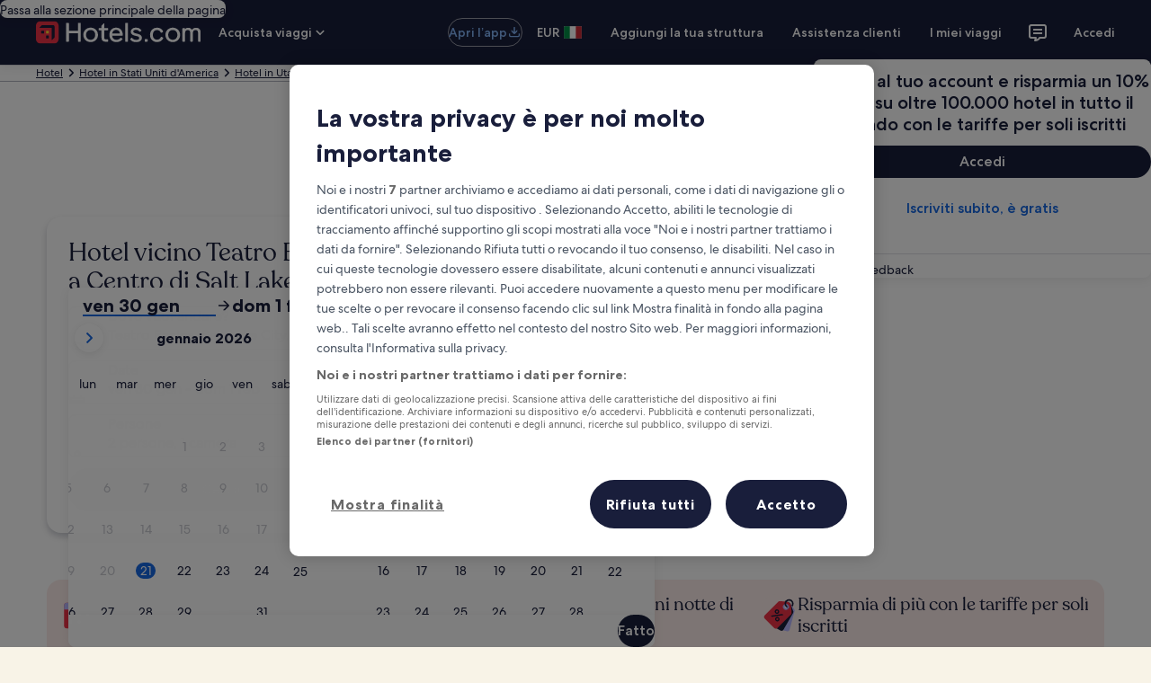

--- FILE ---
content_type: application/javascript
request_url: https://c.travel-assets.com/blossom-flex-ui/shared-ui-retail-travel-content-legal-content.de27233853934ee1a603.js
body_size: 3297
content:
/*@license For license information please refer to shared-ui-retail-travel-content-legal-content.licenses.txt*/
(self.__LOADABLE_LOADED_CHUNKS__=self.__LOADABLE_LOADED_CHUNKS__||[]).push([[25738],{37714:function(e,t,a){a.d(t,{d:function(){return ye}});var n=a(96540),r=a(1023),l=a(36360),i=a(65113),m=a(33685),g=a(97445),o=a(62152),s=a(20780),c=a(85911),d=a(72195),E=a(25859),S=a(60992),x=a(87659),u=a(97833),p=a(785),D=a(2021),f=a(66865),T=Object.defineProperty,G=Object.defineProperties,y=Object.getOwnPropertyDescriptors,L=Object.getOwnPropertySymbols,h=Object.prototype.hasOwnProperty,b=Object.prototype.propertyIsEnumerable,k=(e,t,a)=>t in e?T(e,t,{enumerable:!0,configurable:!0,writable:!0,value:a}):e[t]=a,v=(e,t)=>{for(var a in t||(t={}))h.call(t,a)&&k(e,a,t[a]);if(L)for(var a of L(t))b.call(t,a)&&k(e,a,t[a]);return e},z=(e,t)=>G(e,y(t)),F=r.J1`
  fragment FileLinkFragment on EGDSStandardLink {
    text
    action {
      ... on UILinkAction {
        resource {
          ... on URI {
            value
          }
        }
      }
    }
  }
`,P=({data:{text:e,action:t}})=>n.createElement(i.i,null,n.createElement("a",{href:t.resource.value,target:"_blank",rel:"noopener"},e));P.fragment=F,P.displayName="FileLink";var $=r.J1`
  fragment EGDSHeadingFragment on EGDSHeading {
    headingType
    egdsElementId
    text
  }
`,N={H1:"h1",H2:"h2",H3:"h3",H4:"h4",H5:"h5",H6:"h6",H7:"h6",H8:"h6"},w={H1:2,H2:4,H3:5,H4:6,H5:7,H6:8,H7:8,H8:8},I=({data:e,size:t})=>{const a=null!==e.headingType?N[e.headingType]:void 0,r=(null!=t?t:null==e.headingType)?void 0:w[e.headingType],l=null!==e.egdsElementId?e.egdsElementId:void 0;return n.createElement(o.M,{tag:a,size:r,id:l},e.text)};I.fragment=$,I.displayName="TravelContentEGDSHeading";var C=r.J1`
  fragment EGDSParagraphFragment on EGDSParagraph {
    text
    style
  }
`,H={P1:1,P2:2,P3:3},U=({data:e})=>n.createElement(s.u,{size:H[e.style]},e.text);U.fragment=C,U.displayName="TravelContentEGDSParagraph";var O=r.J1`
  fragment EGDSPlainTextFragment on EGDSPlainText {
    text
  }
`,_=({data:e,align:t,weight:a,size:r,theme:l="default"})=>n.createElement(c.D,{whiteSpace:"pre-line",inline:!0,align:t,weight:a,size:r,theme:l},e.text);_.fragment=O,_.displayName="EGDSPlainText";var J=r.J1`
  fragment EGDSInlineLinkFragment on EGDSInlineLink {
    text
    action {
      target
      resource {
        value
      }
      accessibility
    }
  }
`,R=({data:e,inline:t,linkSize:a,target:r="_self"})=>n.createElement(i.i,{size:a,inline:t},n.createElement("a",{href:e.action.resource.value,target:r,rel:"noopener"},e.text));R.fragment=J,R.displayName="EGDSInlineLink";var M=r.J1`
  fragment EGDSStylizedTextFragment on EGDSStylizedText {
    text
    weight
    decorative
  }
`,A={HIGHLIGHT:"mark",LINE_THROUGH:"s",SUBSCRIPT:"sub",SUPERSCRIPT:"sup",UNDERLINE:"u"},B=Object.freeze({BOLD:"bold",MEDIUM:"medium",REGULAR:"regular"}),W=({data:e,inline:t,size:a,theme:r="default"})=>{const{decorative:l,text:i,weight:m}=e,g=l&&A[l],o=g?n.createElement(g,null,i):i;return n.createElement(c.D,{weight:m?B[m]:void 0,inline:t,size:a,theme:r},o)};W.fragment=M,W.displayName="EGDSStylizedText";var j=r.J1`
  fragment EGDSSpannableTextContentFragment on EGDSText {
    ...EGDSPlainTextFragment
    ...EGDSStylizedTextFragment
    ...EGDSInlineLinkFragment
  }

  ${_.fragment}
  ${W.fragment}
  ${R.fragment}
`,q=({data:e,align:t,weight:a,linkSize:r,textSize:l,target:i,theme:m})=>{switch(e.__typename){case"EGDSPlainText":return n.createElement(_,{data:e,weight:a,size:l,align:t,theme:m});case"EGDSStylizedText":return n.createElement(W,{data:e,inline:!0,size:l,theme:m});case"EGDSInlineLink":return n.createElement(R,{data:e,inline:!0,linkSize:r,target:i});default:return null}};q.fragment=j,q.displayName="EGDSSpannableTextContent";var K=r.J1`
  fragment EGDSSpannableTextFragment on EGDSSpannableText {
    contents {
      ...EGDSSpannableTextContentFragment
    }
  }

  ${q.fragment}
`,Q=({data:e,weight:t,textSize:a,linkSize:r,target:l,theme:i})=>n.createElement(n.Fragment,null,e.contents.map(((e,m)=>n.createElement(q,{data:e,key:m,weight:t,textSize:a,linkSize:r,target:l,theme:i}))));Q.fragment=K,Q.displayName="EGDSSpannableText";var V=r.J1`
  fragment EGDSTextFragment on EGDSText {
    ...EGDSHeadingFragment
    ...EGDSParagraphFragment
    ...EGDSPlainTextFragment
    ...EGDSSpannableTextFragment
  }

  ${U.fragment}
  ${_.fragment}
  ${I.fragment}
  ${Q.fragment}
`,X=({data:e,align:t,weight:a,textSize:r,linkSize:l,target:i})=>{switch(e.__typename){case"EGDSHeading":return n.createElement(I,{data:e});case"EGDSParagraph":return n.createElement(U,{data:e});case"EGDSPlainText":return n.createElement(_,{data:e,size:r,align:t});case"EGDSSpannableText":return n.createElement(Q,{data:e,linkSize:l,textSize:r,weight:a,target:i});default:return null}};X.fragment=V,X.displayName="TravelContentEGDSText";var Y=r.J1`
  fragment LevelListFragment on LevelOneList {
    type
    items {
      text {
        ...EGDSTextFragment
      }
      children {
        type
        items {
          text {
            ...EGDSTextFragment
          }
          children {
            type
            items {
              text {
                ...EGDSTextFragment
              }
            }
          }
        }
      }
    }
  }
  ${X.fragment}
`,Z=(e,t,a)=>!e||e&&!e.length?null:n.createElement(m.y,v({},t),e.map(((e,r)=>{var l;return n.createElement(g.x,{key:r},n.createElement(X,{data:e.text,target:a}),(null==(l=e.children)?void 0:l.items)&&Z(e.children.items,t,a))}))),ee=({data:{items:e,type:t},className:a,size:n,spacing:r,target:l})=>{const i={className:a,size:n,spacing:r,bullet:"NUMBER"===t?"tiered-numbered":"default",type:"NUMBER"===t?"ordered":"unordered",indent:"NUMBER"!==t};return!e||e&&!e.length?null:Z(e,i,l)};ee.fragment=Y,ee.displayName="LevelList";var te=r.J1`
  fragment EGDSOrderedListFragment on EGDSOrderedList {
    items {
      ...EGDSTextFragment
    }
  }

  ${X.fragment}
`,ae=({data:e,className:t,listProps:a,weight:r,textSize:l,linkSize:i})=>{const{items:o}=e;return!o||o&&!o.length?null:n.createElement(m.y,z(v({},a),{className:t,type:"ordered"}),o.map(((e,t)=>n.createElement(g.x,{key:t},n.createElement(X,{data:e,weight:r,textSize:l,linkSize:i})))))};ae.fragment=te,ae.displayName="EGDSOrderedList";var ne=r.J1`
  fragment EGDSTextIconListItemFragment on EGDSTextIconListItem {
    icon {
      id
      title
      description
    }
    text
  }
`,re=({data:e})=>{const{icon:t,text:a}=e;return n.createElement(g.x,null,n.createElement(E.LD,{id:t.id,name:t.id,title:t.title||"",description:t.description||""}),a)};re.fragment=ne,re.displayName="EGDSTextIconListItem";var le=r.J1`
  fragment EGDSTextIconListFragment on EGDSTextIconList {
    listItems {
      ...EGDSTextIconListItemFragment
    }
  }

  ${re.fragment}
`,ie=({data:{listItems:e},className:t,size:a,spacing:r,bullet:l})=>{const i={className:t,size:a,spacing:r,bullet:null!=l?l:"icon-alternate"};return e.length?n.createElement(m.y,v({},i),e.map(((e,t)=>n.createElement(re,{key:t,data:e})))):null};ie.fragment=le,ie.displayName="EGDSTextIconList";var me=r.J1`
  fragment EGDSUnorderedListFragment on EGDSUnorderedList {
    items {
      ...EGDSTextFragment
    }
  }

  ${X.fragment}
`,ge=({data:e,className:t,listProps:a,weight:r,textSize:l,linkSize:i})=>{const{items:o}=e;return!o||o&&!o.length?null:n.createElement(m.y,z(v({},a),{className:t,type:"unordered"}),o.map(((e,t)=>n.createElement(g.x,{key:t},n.createElement(X,{data:e,weight:r,textSize:l,linkSize:i})))))};ge.fragment=me,ge.displayName="EGDSUnorderedList";var oe=r.J1`
  fragment EGDSTextListFragment on EGDSTextList {
    ...EGDSUnorderedListFragment
    ...EGDSOrderedListFragment
    ...EGDSTextIconListFragment
  }
  ${ge.fragment}
  ${ae.fragment}
  ${ie.fragment}
`,se={EGDSOrderedList:ae,EGDSUnorderedList:ge,EGDSTextIconList:ie},ce=({className:e,size:t,spacing:a,type:r,data:l})=>{const i={className:e,size:t,spacing:a,type:r},m=se[l.__typename];return m?n.createElement(m,z(v({},i),{data:l})):null};ce.fragment=oe,ce.displayName="EGDSTextList";var de=r.J1`
  fragment PortableTextWithLinkTableFragment on PortableTextWithLink {
    portableTextContent {
      ...EGDSTextFragment
      ...EGDSTextListFragment
    }
  }
  ${X.fragment}
  ${ce.fragment}
`,Ee=({data:{portableTextContent:e},weight:t})=>n.createElement(n.Fragment,null,e.map(((e,a)=>ue(e,{weight:t,spacing:!1,textSize:300,key:`PortableTextHTMLTableSection-CellItem-${a}`}))));Ee.fragment=de,Ee.displayName="PortableTextWithLinkTable";var Se=r.J1`
  fragment TableSectionFragment on PortableTextHTMLTableSection {
    rows {
      ... on SectionRow {
        rowContent {
          ...PortableTextWithLinkTableFragment
        }
      }
    }
  }
  ${Ee.fragment}
`,xe=({data:{rows:e}})=>{var t,a,r;return n.createElement(d.N,{margin:{blockstart:"six"}},n.createElement(S.yg,null,n.createElement(x.c,null,n.createElement(u.k,null,null==(a=null==(t=null==e?void 0:e[0])?void 0:t.rowContent)?void 0:a.map(((e,t)=>n.createElement(p.U,{key:t,border:D.gk.horizontal,align:{horizontal:"leading",vertical:"top"}},e&&n.createElement(Ee,{data:e,weight:"bold"})))))),n.createElement(f.u,null,null==(r=null==e?void 0:e.slice(1))?void 0:r.map(((e,t)=>{var a;return n.createElement(u.k,{key:t},null==(a=null==e?void 0:e.rowContent)?void 0:a.map(((e,t)=>n.createElement(p.U,{key:t,border:D.gk.horizontal,align:{vertical:"top"}},e&&n.createElement(Ee,{data:e,weight:"regular"})))))})))))};xe.fragment=Se,xe.displayName="TableSectionFragment";var ue=(e,{textSize:t,spacing:a,weight:r,key:l})=>{const i="large",m="_self";let g,o;switch(e.__typename){case"EGDSPlainText":o=n.createElement(_,{data:e,size:t,weight:r,key:l});break;case"EGDSHeading":o=n.createElement(I,{data:e}),g="four";break;case"EGDSSpannableText":o=n.createElement("div",null,n.createElement(Q,{data:e,linkSize:i,textSize:t,target:m,weight:r,key:l}));break;case"EGDSOrderedList":o=n.createElement(ae,{data:e,linkSize:i,textSize:t,key:l});break;case"EGDSUnorderedList":o=n.createElement(ge,{data:e,linkSize:i,textSize:t,key:l});break;case"LevelOneList":o=n.createElement(ee,{data:e,target:m,key:l});break;case"EGDSInlineLink":o=n.createElement(R,{data:e,linkSize:i,target:m,key:l});break;case"EGDSStylizedText":o=n.createElement(W,{data:e,size:t,key:l});break;case"PortableTextHTMLTableSection":o=n.createElement(xe,{data:e});break;default:o=null}return a&&o?n.createElement(d.N,{margin:{blockstart:g||"three"}},n.createElement("div",null,o)):o},pe=r.J1`
  fragment PortableTextContentFragment on portableTextContent {
    ...EGDSPlainTextFragment
    ...EGDSHeadingFragment
    ...EGDSSpannableTextFragment
    ...TableSectionFragment
    ...EGDSInlineLinkFragment
    ...EGDSStylizedTextFragment
    ...LevelListFragment
  }

  ${_.fragment}
  ${I.fragment}
  ${Q.fragment}
  ${xe.fragment}
  ${R.fragment}
  ${W.fragment}
  ${ee.fragment}
`,De=({data:e})=>ue(e,{textSize:400,spacing:!0});De.fragment=pe,De.displayName="PortableTextContent";var fe=r.J1`
  fragment LegalDocumentFragment on PortableTextWithLink {
    fileLink {
      ...FileLinkFragment
    }
    portableTextContent {
      ...PortableTextContentFragment
    }
  }

  ${P.fragment}
  ${De.fragment}
`,Te=({data:e,style:t})=>{const{fileLink:a,portableTextContent:r}=e;return n.createElement(n.Fragment,null,"no-file"!==t&&a&&n.createElement(P,{data:a}),r.map(((e,t)=>n.createElement(De,{data:e,key:t}))))};Te.fragment=fe,Te.displayName="LegalDocument";var Ge=r.J1`
  query LegalContentQuery(
    $context: ContextInput!
    $uriContext: UriContextInput
    $contentTopic: String!
    $preview: Boolean
    $requestDate: String
    $egPlatformURL: String
  ) {
    travelExperienceManagerContent(
      context: $context
      uriContext: $uriContext
      contentTopic: $contentTopic
      preview: $preview
      requestDate: $requestDate
      egPlatformURL: $egPlatformURL
    ) {
      portableTextDocumentWithLink {
        ...LegalDocumentFragment
      }
    }
  }

  ${Te.fragment}
`,ye=e=>{const{inputs:t,skipSsr:a,style:i="default",loadingContent:m,onError:g}=e,{context:o}=(0,l.R)(),s=z(v({},t),{context:o}),{data:c,error:d,loading:E}=(0,r.IT)(Ge,{context:{shouldLogPerformance:!0},variables:s,ssr:!a});return E&&!c?m?n.createElement(n.Fragment,null,m):null:!d&&c&&c.travelExperienceManagerContent.portableTextDocumentWithLink?n.createElement(Te,{data:c.travelExperienceManagerContent.portableTextDocumentWithLink,style:i}):(null==g||g(),null)};ye.displayName="sharedui-LegalContent"}}]);
//# sourceMappingURL=https://bernie-assets.s3.us-west-2.amazonaws.com/blossom-flex-ui/shared-ui-retail-travel-content-legal-content.de27233853934ee1a603.js.map